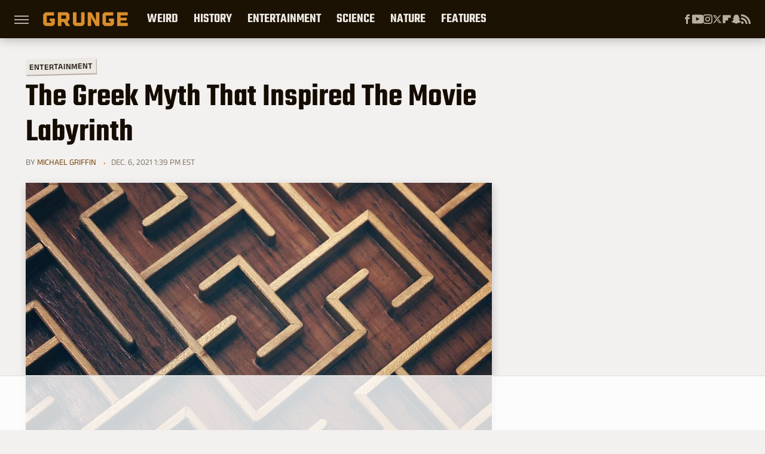

--- FILE ---
content_type: text/html
request_url: https://api.intentiq.com/profiles_engine/ProfilesEngineServlet?at=39&mi=10&dpi=936734067&pt=17&dpn=1&iiqidtype=2&iiqpcid=39bbf89e-8436-44c6-813e-064dac3a7392&iiqpciddate=1768975933237&pcid=daa84282-453b-4ea4-a140-5c144ebb61d2&idtype=3&gdpr=0&japs=false&jaesc=0&jafc=0&jaensc=0&jsver=0.33&testGroup=A&source=pbjs&ABTestingConfigurationSource=group&abtg=A&vrref=https%3A%2F%2Fwww.grunge.com
body_size: 55
content:
{"abPercentage":97,"adt":1,"ct":2,"isOptedOut":false,"data":{"eids":[]},"dbsaved":"false","ls":true,"cttl":86400000,"abTestUuid":"g_574abca1-e319-48c3-8ada-118d50494ea9","tc":9,"sid":242386075}

--- FILE ---
content_type: text/html; charset=utf-8
request_url: https://www.google.com/recaptcha/api2/aframe
body_size: 264
content:
<!DOCTYPE HTML><html><head><meta http-equiv="content-type" content="text/html; charset=UTF-8"></head><body><script nonce="gzEi8oqBvY-Rd9ReLsntsg">/** Anti-fraud and anti-abuse applications only. See google.com/recaptcha */ try{var clients={'sodar':'https://pagead2.googlesyndication.com/pagead/sodar?'};window.addEventListener("message",function(a){try{if(a.source===window.parent){var b=JSON.parse(a.data);var c=clients[b['id']];if(c){var d=document.createElement('img');d.src=c+b['params']+'&rc='+(localStorage.getItem("rc::a")?sessionStorage.getItem("rc::b"):"");window.document.body.appendChild(d);sessionStorage.setItem("rc::e",parseInt(sessionStorage.getItem("rc::e")||0)+1);localStorage.setItem("rc::h",'1768975937985');}}}catch(b){}});window.parent.postMessage("_grecaptcha_ready", "*");}catch(b){}</script></body></html>

--- FILE ---
content_type: text/plain
request_url: https://rtb.openx.net/openrtbb/prebidjs
body_size: -220
content:
{"id":"d798467d-1a25-490d-90ba-41343132d39f","nbr":0}

--- FILE ---
content_type: text/plain
request_url: https://rtb.openx.net/openrtbb/prebidjs
body_size: -220
content:
{"id":"fc0b363d-7bff-4f73-b77f-3004e09fd516","nbr":0}

--- FILE ---
content_type: text/plain; charset=UTF-8
request_url: https://at.teads.tv/fpc?analytics_tag_id=PUB_17002&tfpvi=&gdpr_consent=&gdpr_status=22&gdpr_reason=220&ccpa_consent=&sv=prebid-v1
body_size: 56
content:
NzM4NDcwYzgtMTU0Ni00YjY5LWE1MjItZDIyODViMzY3MGEzIzUtNw==

--- FILE ---
content_type: text/plain
request_url: https://rtb.openx.net/openrtbb/prebidjs
body_size: -82
content:
{"id":"2f3f7fa3-6702-4024-82ab-5f93a86562e6","nbr":0}

--- FILE ---
content_type: text/plain
request_url: https://rtb.openx.net/openrtbb/prebidjs
body_size: -220
content:
{"id":"a4da5023-e0d9-4697-8a5f-aff1ed9ebc42","nbr":0}

--- FILE ---
content_type: application/javascript; charset=utf-8
request_url: https://fundingchoicesmessages.google.com/f/AGSKWxX16QplcrULHNmLMdQ0KdVQDDo6z_0dP7G0J1L2gvwnEuD9zBqV1FpHUlte1fGD2VVZENzxQfP7fp6NWE6wRv2gs2AZVBePLrGHeiLHsKEPwN5nnrUWo9qN-kDzdT9ydJ0oyFFWDjveXT41dB3RT6sClNzU7w1zP7XOHZEDtBAVM33L-7bfsbyoXiVy/_/exo_frnd_/interstitials/ad_/ad160x600.&jumpstartadformat=.com/a?network
body_size: -1294
content:
window['0aff3eb0-47ed-457b-bff6-386d2b0eb04b'] = true;